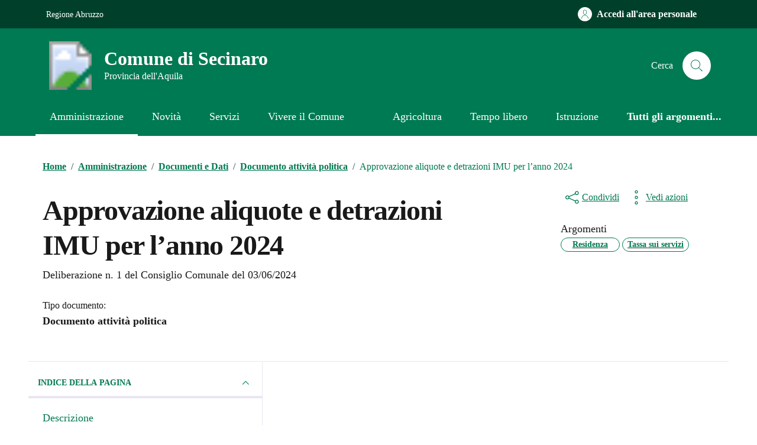

--- FILE ---
content_type: text/css
request_url: https://comune.secinaro.aq.it/wp-content/themes/tema-agid-comuni-release/assets/css/variable.css?ver=6.9
body_size: 286
content:
:root{
			--backgroundCardContatti:#ebeef0 !important;
			--textColorSet :#455a64; /*testo primo*/
			--categoryColorSet : #007a52 !important; /*testo*/
			--bottonSetARollBack: #007a52 !important;/*tasto*/
			--bottonSetA: #007a52 !important;/*tasto roll background*/
			--backgroundArgomentiSet : url(https://comune.secinaro.aq.it/wp-content/themes/tema-agid-comuni-release/assets/img/evidenza-header.png);
			--headerBackgroundTop :#00402b !important;
			--headerBackground :#007a52!important;
			--footerBackground :#202a2e !important;
			--textRollover :#007a52 !important;
			--bs-link-color:#202a2e!important; /*Titoli post card2 */
			--bs-link-hover-color:#007a52 !important;/*Titoli post card Roll over2 */
		
			--backgroundCardPost :#f5f5f5 !important;
		
			--headerTopTextA :#fff !important;
			--headerTopTextB :#fff !important;
		
			--textColorSet :#455a64 !important; /*testo*/
			--bottonSetABorder :#070fa5 !important;


			--buttonPrimaryBorderSelected : rgba(0, 122, 82, .5) ; /* rgba(0, 122, 82, .5) Background Tasto primario */

			--buttonPrimaryTesto : #fff ; /*    #fff      Background Tasto primario */
			--buttonPrimaryBackground : #006342 ; /*    #006342      Background Tasto primario */
			--buttonPrimaryBorder : #006342 ; /*   #006342      Background Tasto primario */
			

			--buttonPrimaryRollBackground : #006342 ; /*    #006342      Background Tasto primario Rollover*/
			--buttonPrimaryRollTesto : #fff ; /*  #fff			Background Tasto primario Rollover*/
			--buttonPrimaryRollBorder : #006342 ; /*  #006342		Background Tasto primario Rollover*/

			--serviziComune : #007a52 ; /*  #007a52			Background Tasto primario Rollover*/
			--serviziComuneEv : #006342 ; /*  #006342		Background Tasto primario Rollover*/


		

		}